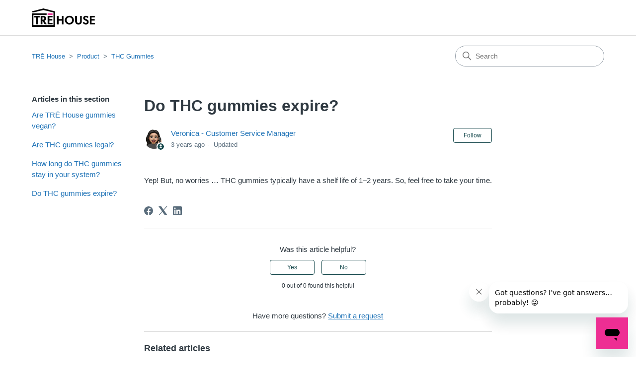

--- FILE ---
content_type: text/html; charset=utf-8
request_url: https://help.trehouse.com/hc/en-us/articles/14270560004371-Do-THC-gummies-expire
body_size: 6271
content:
<!DOCTYPE html>
<html dir="ltr" lang="en-US">
<head>
  <meta charset="utf-8" />
  <!-- v26900 -->


  <title>Do THC gummies expire? &ndash; TRĒ House</title>

  

  <meta name="description" content="Yep! But, no worries … THC gummies typically have a shelf life of 1–2 years. So, feel free to take your time." /><meta property="og:image" content="https://help.trehouse.com/hc/theming_assets/01HZKRWG91861S06HCKT8CCDXX" />
<meta property="og:type" content="website" />
<meta property="og:site_name" content="TRĒ House" />
<meta property="og:title" content="Do THC gummies expire?" />
<meta property="og:description" content="Yep! But, no worries … THC gummies typically have a shelf life of 1–2 years. So, feel free to take your time." />
<meta property="og:url" content="https://help.trehouse.com/hc/en-us/articles/14270560004371-Do-THC-gummies-expire" />
<link rel="canonical" href="https://help.trehouse.com/hc/en-us/articles/14270560004371-Do-THC-gummies-expire">
<link rel="alternate" hreflang="en-us" href="https://help.trehouse.com/hc/en-us/articles/14270560004371-Do-THC-gummies-expire">
<link rel="alternate" hreflang="x-default" href="https://help.trehouse.com/hc/en-us/articles/14270560004371-Do-THC-gummies-expire">

  <link rel="stylesheet" href="//static.zdassets.com/hc/assets/application-f34d73e002337ab267a13449ad9d7955.css" media="all" id="stylesheet" />
  <link rel="stylesheet" type="text/css" href="/hc/theming_assets/941350/4417684739347/style.css?digest=30036065547539">

  <link rel="icon" type="image/x-icon" href="/hc/theming_assets/01HZKRWGDNN0AKDFFT61X48J4D">

    

  <meta content="width=device-width, initial-scale=1.0" name="viewport" />
<!-- Make the translated search clear button label available for use in JS -->
<!-- See buildClearSearchButton() in script.js -->
<script type="text/javascript">window.searchClearButtonLabelLocalized = "Clear search";</script>

  
</head>
<body class="">
  
  
  

  <a class="skip-navigation" tabindex="1" href="#main-content">Skip to main content</a>

<header class="header">
  <div class="logo">
    <a href="https://trehouse.com/">
      <img src="/hc/theming_assets/01HZKRWG91861S06HCKT8CCDXX" alt="TRĒ House Help Center home page" />
      
    </a>
  </div>

  <div class="nav-wrapper-desktop">
    <nav class="user-nav" id="user-nav">
      <ul class="user-nav-list">
        <li></li>
        <li><a class="submit-a-request" href="/hc/en-us/requests/new">Submit a request</a></li>
        
          <li>
            <a class="sign-in" rel="nofollow" data-auth-action="signin" title="Opens a dialog" role="button" href="/hc/en-us/signin?return_to=https%3A%2F%2Fhelp.trehouse.com%2Fhc%2Fen-us%2Farticles%2F14270560004371-Do-THC-gummies-expire">
              Sign in
            </a>
          </li>
        
      </ul>
    </nav>
    
  </div>

  <div class="nav-wrapper-mobile">
    <button class="menu-button-mobile" aria-controls="user-nav-mobile" aria-expanded="false" aria-label="Toggle navigation menu">
      
      <svg xmlns="http://www.w3.org/2000/svg" width="16" height="16" focusable="false" viewBox="0 0 16 16" class="icon-menu">
        <path fill="none" stroke="currentColor" stroke-linecap="round" d="M1.5 3.5h13m-13 4h13m-13 4h13"/>
      </svg>
    </button>
    <nav class="menu-list-mobile" id="user-nav-mobile" aria-expanded="false">
      <ul class="menu-list-mobile-items">
        
          <li class="item">
            <a role="menuitem" rel="nofollow" data-auth-action="signin" title="Opens a dialog" href="/hc/en-us/signin?return_to=https%3A%2F%2Fhelp.trehouse.com%2Fhc%2Fen-us%2Farticles%2F14270560004371-Do-THC-gummies-expire">
              Sign in
            </a>
          </li>
          <li class="nav-divider"></li>
        
        <li class="item"></li>
        <li class="item"><a class="submit-a-request" role="menuitem" href="/hc/en-us/requests/new">Submit a request</a></li>
        <li class="nav-divider"></li>
        
        </li>
      </ul>
    </nav>
  </div>

</header>


  <main role="main">
    <div class="container-divider"></div>
<div class="container">
  <nav class="sub-nav">
    <ol class="breadcrumbs">
  
    <li title="TRĒ House">
      
        <a href="/hc/en-us">TRĒ House</a>
      
    </li>
  
    <li title="Product">
      
        <a href="/hc/en-us/sections/6468447899667-Product">Product</a>
      
    </li>
  
    <li title="THC Gummies">
      
        <a href="/hc/en-us/sections/14270539414931-THC-Gummies">THC Gummies</a>
      
    </li>
  
</ol>

    <div class="search-container">
      <svg xmlns="http://www.w3.org/2000/svg" width="12" height="12" focusable="false" viewBox="0 0 12 12" class="search-icon" aria-hidden="true">
        <circle cx="4.5" cy="4.5" r="4" fill="none" stroke="currentColor"/>
        <path stroke="currentColor" stroke-linecap="round" d="M11 11L7.5 7.5"/>
      </svg>
      <form role="search" class="search" data-search="" action="/hc/en-us/search" accept-charset="UTF-8" method="get"><input type="hidden" name="utf8" value="&#x2713;" autocomplete="off" /><input type="hidden" name="category" id="category" value="6355076179987" autocomplete="off" />
<input type="search" name="query" id="query" placeholder="Search" aria-label="Search" /></form>
    </div>
  </nav>

  <div class="article-container" id="article-container">
    <aside class="article-sidebar" aria-labelledby="section-articles-title">
      
        <div class="collapsible-sidebar">
          <button type="button" class="collapsible-sidebar-toggle" aria-labelledby="section-articles-title" aria-expanded="false">
            <svg xmlns="http://www.w3.org/2000/svg" width="20" height="20" focusable="false" viewBox="0 0 12 12" aria-hidden="true" class="collapsible-sidebar-toggle-icon chevron-icon">
              <path fill="none" stroke="currentColor" stroke-linecap="round" d="M3 4.5l2.6 2.6c.2.2.5.2.7 0L9 4.5"/>
            </svg>
            <svg xmlns="http://www.w3.org/2000/svg" width="20" height="20" focusable="false" viewBox="0 0 12 12" aria-hidden="true" class="collapsible-sidebar-toggle-icon x-icon">
              <path stroke="currentColor" stroke-linecap="round" d="M3 9l6-6m0 6L3 3"/>
            </svg>
          </button>
          <span id="section-articles-title" class="collapsible-sidebar-title sidenav-title">
            Articles in this section
          </span>
          <div class="collapsible-sidebar-body">
            <ul>
              
                <li>
                  <a href="/hc/en-us/articles/14270619523347-Are-TR%C4%92-House-gummies-vegan" class="sidenav-item ">Are TRĒ House gummies vegan?</a>
                </li>
              
                <li>
                  <a href="/hc/en-us/articles/14270651632531-Are-THC-gummies-legal" class="sidenav-item ">Are THC gummies legal?</a>
                </li>
              
                <li>
                  <a href="/hc/en-us/articles/14270617331219-How-long-do-THC-gummies-stay-in-your-system" class="sidenav-item ">How long do THC gummies stay in your system?</a>
                </li>
              
                <li>
                  <a href="/hc/en-us/articles/14270560004371-Do-THC-gummies-expire" class="sidenav-item current-article">Do THC gummies expire?</a>
                </li>
              
            </ul>
            
          </div>
        </div>
      
    </aside>

    <article id="main-content" class="article">
      <header class="article-header">
        <h1 title="Do THC gummies expire?" class="article-title">
          Do THC gummies expire?
          
        </h1>

        <div class="article-author">
          
            <div class="avatar article-avatar">
              
                <svg xmlns="http://www.w3.org/2000/svg" width="12" height="12" focusable="false" viewBox="0 0 12 12" class="icon-agent" aria-label="User (Veronica - Customer Service Manager) is a team member">
                  <path fill="currentColor" d="M6 0C2.7 0 0 2.7 0 6s2.7 6 6 6 6-2.7 6-6-2.7-6-6-6zm0 2c1.1 0 2 .9 2 2s-.9 2-2 2-2-.9-2-2 .9-2 2-2zm2.3 7H3.7c-.3 0-.4-.3-.3-.5C3.9 7.6 4.9 7 6 7s2.1.6 2.6 1.5c.1.2 0 .5-.3.5z"/>
                </svg>
              
              <img src="https://help.cbdfx.com/system/photos/9880244658835/Veronica2.jpg" alt="" class="user-avatar"/>
            </div>
          
          <div class="article-meta">
            
              <a href="/hc/en-us/profiles/1913691321305-Veronica-Customer-Service-Manager">
                Veronica - Customer Service Manager
              </a>
            

            <ul class="meta-group">
              
                <li class="meta-data"><time datetime="2023-02-23T23:58:12Z" title="2023-02-23T23:58:12Z" data-datetime="relative">February 23, 2023 23:58</time></li>
                <li class="meta-data">Updated</li>
              
            </ul>
          </div>
        </div>

        
          <div class="article-subscribe"><div data-helper="subscribe" data-json="{&quot;item&quot;:&quot;article&quot;,&quot;url&quot;:&quot;/hc/en-us/articles/14270560004371-Do-THC-gummies-expire/subscription.json&quot;,&quot;follow_label&quot;:&quot;Follow&quot;,&quot;unfollow_label&quot;:&quot;Unfollow&quot;,&quot;following_label&quot;:&quot;Following&quot;,&quot;can_subscribe&quot;:true,&quot;is_subscribed&quot;:false}"></div></div>
        
      </header>

      <section class="article-info">
        <div class="article-content">
          <div class="article-body"><p>Yep! But, no worries … THC gummies typically have a shelf life of 1–2 years. So, feel free to take your time.</p></div>

          

          
        </div>
      </section>

      <footer>
        <div class="article-footer">
          
            <div class="article-share">
  <ul class="share">
    <li>
      <a href="https://www.facebook.com/share.php?title=Do+THC+gummies+expire%3F&u=https%3A%2F%2Fhelp.trehouse.com%2Fhc%2Fen-us%2Farticles%2F14270560004371-Do-THC-gummies-expire" class="share-facebook" aria-label="Facebook">
        <svg xmlns="http://www.w3.org/2000/svg" width="12" height="12" focusable="false" viewBox="0 0 12 12" aria-label="Share this page on Facebook">
          <path fill="currentColor" d="M6 0a6 6 0 01.813 11.945V7.63h1.552l.244-1.585H6.812v-.867c0-.658.214-1.242.827-1.242h.985V2.55c-.173-.024-.538-.075-1.23-.075-1.444 0-2.29.767-2.29 2.513v1.055H3.618v1.585h1.484v4.304A6.001 6.001 0 016 0z"/>
        </svg>
      </a>
    </li>
    <li>
      <a href="https://twitter.com/share?lang=en&text=Do+THC+gummies+expire%3F&url=https%3A%2F%2Fhelp.trehouse.com%2Fhc%2Fen-us%2Farticles%2F14270560004371-Do-THC-gummies-expire" class="share-twitter" aria-label="X Corp">
        <svg xmlns="http://www.w3.org/2000/svg" width="12" height="12" focusable="false" viewBox="0 0 12 12" aria-label="Share this page on X Corp">
          <path fill="currentColor" d="M.0763914 0 3.60864 0 6.75369 4.49755 10.5303 0 11.6586 0 7.18498 5.11431 12 12 8.46775 12 5.18346 7.30333 1.12825 12 0 12 4.7531 6.6879z"/>
        </svg>
      </a>
    </li>
    <li>
      <a href="https://www.linkedin.com/shareArticle?mini=true&source=TR%C4%92+House&title=Do+THC+gummies+expire%3F&url=https%3A%2F%2Fhelp.trehouse.com%2Fhc%2Fen-us%2Farticles%2F14270560004371-Do-THC-gummies-expire" class="share-linkedin" aria-label="LinkedIn">
        <svg xmlns="http://www.w3.org/2000/svg" width="12" height="12" focusable="false" viewBox="0 0 12 12" aria-label="Share this page on LinkedIn">
          <path fill="currentColor" d="M10.8 0A1.2 1.2 0 0112 1.2v9.6a1.2 1.2 0 01-1.2 1.2H1.2A1.2 1.2 0 010 10.8V1.2A1.2 1.2 0 011.2 0h9.6zM8.09 4.356a1.87 1.87 0 00-1.598.792l-.085.133h-.024v-.783H4.676v5.727h1.778V7.392c0-.747.142-1.47 1.068-1.47.913 0 .925.854.925 1.518v2.785h1.778V7.084l-.005-.325c-.05-1.38-.456-2.403-2.13-2.403zm-4.531.142h-1.78v5.727h1.78V4.498zm-.89-2.846a1.032 1.032 0 100 2.064 1.032 1.032 0 000-2.064z"/>
        </svg>
      </a>
    </li>
  </ul>

</div>
          
          
        </div>
        
          <div class="article-votes">
            <span class="article-votes-question" id="article-votes-label">Was this article helpful?</span>
            <div class="article-votes-controls" role="group" aria-labelledby="article-votes-label">
              <button type="button" class="button article-vote article-vote-up" data-auth-action="signin" aria-label="This article was helpful" aria-pressed="false">Yes</button>
              <button type="button" class="button article-vote article-vote-down" data-auth-action="signin" aria-label="This article was not helpful" aria-pressed="false">No</button>
            </div>
            <small class="article-votes-count">
              <span class="article-vote-label">0 out of 0 found this helpful</span>
            </small>
          </div>
        

        <div class="article-more-questions">
          Have more questions? <a href="/hc/en-us/requests/new">Submit a request</a>
        </div>
        <div class="article-return-to-top">
          <a href="#article-container">
            Return to top
            <svg xmlns="http://www.w3.org/2000/svg" class="article-return-to-top-icon" width="20" height="20" focusable="false" viewBox="0 0 12 12" aria-hidden="true">
              <path fill="none" stroke="currentColor" stroke-linecap="round" d="M3 4.5l2.6 2.6c.2.2.5.2.7 0L9 4.5"/>
            </svg>
          </a>
        </div>
      </footer>

      <div class="article-relatives">
        
          <div data-recent-articles></div>
        
        
          
  <section class="related-articles">
    
      <h2 class="related-articles-title">Related articles</h2>
    
    <ul>
      
        <li>
          <a href="/hc/en-us/related/click?data=BAh7CjobZGVzdGluYXRpb25fYXJ0aWNsZV9pZGwrCBOmE6P6DDoYcmVmZXJyZXJfYXJ0aWNsZV9pZGwrCBPpqJ%2F6DDoLbG9jYWxlSSIKZW4tdXMGOgZFVDoIdXJsSSJSL2hjL2VuLXVzL2FydGljbGVzLzE0MjcwNjE3MzMxMjE5LUhvdy1sb25nLWRvLVRIQy1ndW1taWVzLXN0YXktaW4teW91ci1zeXN0ZW0GOwhUOglyYW5raQY%3D--028b9954b609c9d4dc75bd960732235a62d1dde0" rel="nofollow">How long do THC gummies stay in your system?</a>
        </li>
      
        <li>
          <a href="/hc/en-us/related/click?data=BAh7CjobZGVzdGluYXRpb25fYXJ0aWNsZV9pZGwrCBOyYAPvEjoYcmVmZXJyZXJfYXJ0aWNsZV9pZGwrCBPpqJ%2F6DDoLbG9jYWxlSSIKZW4tdXMGOgZFVDoIdXJsSSJhL2hjL2VuLXVzL2FydGljbGVzLzIwODE3NzYzMTUyNDAzLURvLW11c2hyb29tLXByb2R1Y3RzLWNvbnRhaW4tVEhDLW9yLXNob3ctdXAtb24tYS1kcnVnLXRlc3QGOwhUOglyYW5raQc%3D--1fd155fc8a62cec250bc66299b977545b9403088" rel="nofollow">Do mushroom products contain THC or show up on a drug test? </a>
        </li>
      
        <li>
          <a href="/hc/en-us/related/click?data=BAh7CjobZGVzdGluYXRpb25fYXJ0aWNsZV9pZGwrCJP2Q7z6DDoYcmVmZXJyZXJfYXJ0aWNsZV9pZGwrCBPpqJ%2F6DDoLbG9jYWxlSSIKZW4tdXMGOgZFVDoIdXJsSSIsL2hjL2VuLXVzL2FydGljbGVzLzE0MjcxMDM5OTI3OTU1LVRIQy1QBjsIVDoJcmFua2kI--51904b70c648805bd4bad30fe3657ba0bf03dc2a" rel="nofollow">THC-P</a>
        </li>
      
        <li>
          <a href="/hc/en-us/related/click?data=BAh7CjobZGVzdGluYXRpb25fYXJ0aWNsZV9pZGwrCJMgspn6DDoYcmVmZXJyZXJfYXJ0aWNsZV9pZGwrCBPpqJ%2F6DDoLbG9jYWxlSSIKZW4tdXMGOgZFVDoIdXJsSSJML2hjL2VuLXVzL2FydGljbGVzLzE0MjcwNDU5OTQ1MTA3LUhvdy1sb25nLXdpbGwtbXktb3JkZXItdGFrZS10by1hcnJpdmUGOwhUOglyYW5raQk%3D--22fa4fd09da448e378a367c23bab573d0397be3a" rel="nofollow">How long will my order take to arrive?</a>
        </li>
      
        <li>
          <a href="/hc/en-us/related/click?data=BAh7CjobZGVzdGluYXRpb25fYXJ0aWNsZV9pZGwrCJOHjSI6EDoYcmVmZXJyZXJfYXJ0aWNsZV9pZGwrCBPpqJ%2F6DDoLbG9jYWxlSSIKZW4tdXMGOgZFVDoIdXJsSSJDL2hjL2VuLXVzL2FydGljbGVzLzE3ODQxODczODQ4MjExLVNoaXBwaW5nLUR1cmluZy1XYXJtLVdlYXRoZXIGOwhUOglyYW5raQo%3D--9cb7a88618ee94eb66f8573736aac6018917d322" rel="nofollow">Shipping During Warm Weather</a>
        </li>
      
    </ul>
  </section>


        
      </div>
      
    </article>
  </div>
</div>

  </main>

  <footer class="footer">
  <div class="footer-inner">
    <a title="Home" href="/hc/en-us">TRĒ House</a>

    <div class="footer-language-selector">
      
    </div>
  </div>
</footer>


    <div class="powered-by-zendesk">
  <svg xmlns="http://www.w3.org/2000/svg" width="26" height="26" focusable="false" viewBox="0 0 26 26">
    <path d="M12 8.2v14.5H0zM12 3c0 3.3-2.7 6-6 6S0 6.3 0 3h12zm2 19.7c0-3.3 2.7-6 6-6s6 2.7 6 6H14zm0-5.2V3h12z" />
  </svg>

  <a target="_blank" rel="nofollow" href="https://www.zendesk.com/service/help-center/?utm_source=helpcenter&utm_medium=poweredbyzendesk&utm_campaign=text&utm_content=Customer+Support">Powered by Zendesk</a>
</div>


  <!-- / -->

  
  <script src="//static.zdassets.com/hc/assets/en-us.bbb3d4d87d0b571a9a1b.js"></script>
  

  <script type="text/javascript">
  /*

    Greetings sourcecode lurker!

    This is for internal Zendesk and legacy usage,
    we don't support or guarantee any of these values
    so please don't build stuff on top of them.

  */

  HelpCenter = {};
  HelpCenter.account = {"subdomain":"cbdfx","environment":"production","name":"Customer Support"};
  HelpCenter.user = {"identifier":"da39a3ee5e6b4b0d3255bfef95601890afd80709","email":null,"name":"","role":"anonymous","avatar_url":"https://assets.zendesk.com/hc/assets/default_avatar.png","is_admin":false,"organizations":[],"groups":[]};
  HelpCenter.internal = {"asset_url":"//static.zdassets.com/hc/assets/","web_widget_asset_composer_url":"https://static.zdassets.com/ekr/snippet.js","current_session":{"locale":"en-us","csrf_token":null,"shared_csrf_token":null},"usage_tracking":{"event":"article_viewed","data":"BAh7CDoLbG9jYWxlSSIKZW4tdXMGOgZFVDoPYXJ0aWNsZV9pZGwrCBPpqJ/[base64]--13b55adeaaacfee5ebe41b685a3ae05cd0afe72a","url":"https://help.trehouse.com/hc/activity"},"current_record_id":"14270560004371","current_record_url":"/hc/en-us/articles/14270560004371-Do-THC-gummies-expire","current_record_title":"Do THC gummies expire?","current_text_direction":"ltr","current_brand_id":4417684739347,"current_brand_name":"TRĒ House","current_brand_url":"https://trehouse.zendesk.com","current_brand_active":true,"current_path":"/hc/en-us/articles/14270560004371-Do-THC-gummies-expire","show_autocomplete_breadcrumbs":false,"user_info_changing_enabled":false,"has_user_profiles_enabled":true,"has_end_user_attachments":true,"user_aliases_enabled":false,"has_anonymous_kb_voting":false,"has_multi_language_help_center":true,"show_at_mentions":false,"embeddables_config":{"embeddables_web_widget":true,"embeddables_help_center_auth_enabled":false,"embeddables_connect_ipms":false},"answer_bot_subdomain":"static","gather_plan_state":"subscribed","has_article_verification":true,"has_gather":true,"has_ckeditor":false,"has_community_enabled":false,"has_community_badges":true,"has_community_post_content_tagging":false,"has_gather_content_tags":true,"has_guide_content_tags":true,"has_user_segments":true,"has_answer_bot_web_form_enabled":true,"has_garden_modals":false,"theming_cookie_key":"hc-da39a3ee5e6b4b0d3255bfef95601890afd80709-2-preview","is_preview":false,"has_search_settings_in_plan":true,"theming_api_version":2,"theming_settings":{"brand_color":"#17494D","brand_text_color":"rgba(255, 255, 255, 1)","text_color":"#2F3941","link_color":"#1F73B7","hover_link_color":"#0F3554","visited_link_color":"#9358B0","background_color":"#FFFFFF","heading_font":"-apple-system, BlinkMacSystemFont, 'Segoe UI', Helvetica, Arial, sans-serif","text_font":"-apple-system, BlinkMacSystemFont, 'Segoe UI', Helvetica, Arial, sans-serif","logo":"/hc/theming_assets/01HZKRWG91861S06HCKT8CCDXX","show_brand_name":false,"favicon":"/hc/theming_assets/01HZKRWGDNN0AKDFFT61X48J4D","homepage_background_image":"/hc/theming_assets/01HZKRWGS6QJ95NSXR5F16V6C8","community_background_image":"/hc/theming_assets/01HZKRWGWYN4EM1B5E6Y93JMJA","community_image":"/hc/theming_assets/01HZKRWH032723RTHYXCAMAZ8D","instant_search":true,"scoped_kb_search":true,"scoped_community_search":true,"show_recent_activity":false,"show_articles_in_section":true,"show_article_author":true,"show_article_comments":false,"show_follow_article":true,"show_recently_viewed_articles":true,"show_related_articles":true,"show_article_sharing":true,"show_follow_section":true,"show_follow_post":true,"show_post_sharing":true,"show_follow_topic":true,"request_list_beta":false},"has_pci_credit_card_custom_field":true,"help_center_restricted":false,"is_assuming_someone_else":false,"flash_messages":[],"user_photo_editing_enabled":true,"user_preferred_locale":"en-us","base_locale":"en-us","login_url":"https://cbdfx.zendesk.com/access?locale=en-us\u0026brand_id=4417684739347\u0026return_to=https%3A%2F%2Fhelp.trehouse.com%2Fhc%2Fen-us%2Farticles%2F14270560004371-Do-THC-gummies-expire","has_alternate_templates":true,"has_custom_statuses_enabled":false,"has_hc_generative_answers_setting_enabled":true,"has_generative_search_with_zgpt_enabled":false,"has_suggested_initial_questions_enabled":false,"has_guide_service_catalog":true,"has_service_catalog_search_poc":false,"has_service_catalog_itam":false,"has_csat_reverse_2_scale_in_mobile":false,"has_knowledge_navigation":false,"has_unified_navigation":false,"has_unified_navigation_eap_access":true,"has_csat_bet365_branding":false,"version":"v26900","dev_mode":false};
</script>

  
  
  <script src="//static.zdassets.com/hc/assets/hc_enduser-3fe137bd143765049d06e1494fc6f66f.js"></script>
  <script type="text/javascript" src="/hc/theming_assets/941350/4417684739347/script.js?digest=30036065547539"></script>
  
</body>
</html>